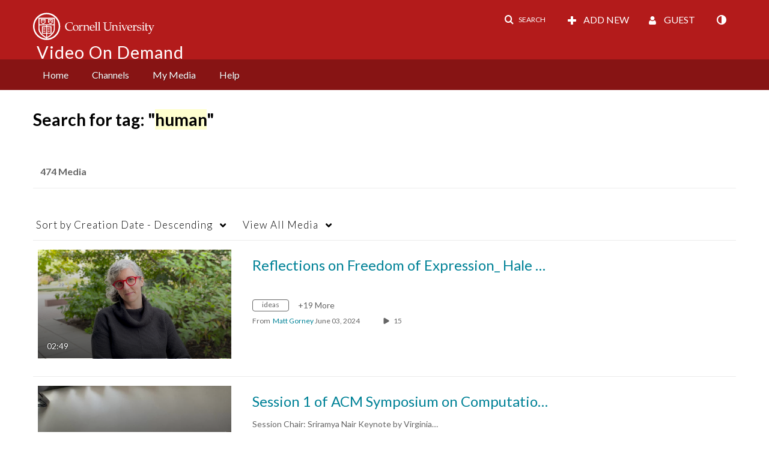

--- FILE ---
content_type: text/plain;charset=UTF-8
request_url: https://vod.video.cornell.edu/user/get-details?format=ajax&_=1769121399121
body_size: 541
content:
{"content":[{"target":"#userMobileMenuDisplayName, #userMenuDisplayName","action":"replace","content":"Guest"}],"script":"$(\"body\").trigger(\"userDetailsPopulated\");;document.querySelector(\"meta[name=xsrf-ajax-nonce]\").setAttribute(\"content\", \"[base64]\");;if (typeof KApps != \"undefined\" && typeof KApps.Accessibility != \"undefined\") {KApps.Accessibility.applySelectedMode();}"}